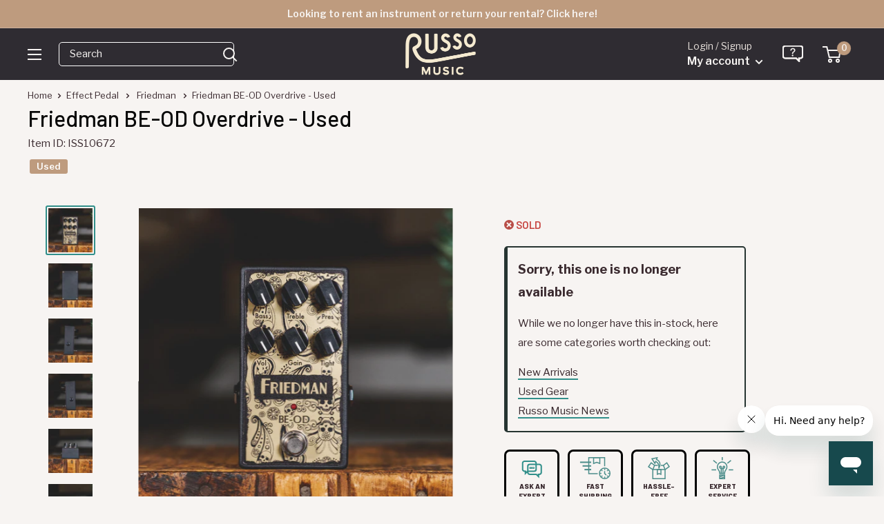

--- FILE ---
content_type: text/javascript; charset=utf-8
request_url: https://www.russomusic.com/products/friedman-be-od-overdrive-used.js
body_size: 540
content:
{"id":7281370988712,"title":"Friedman BE-OD Overdrive - Used","handle":"friedman-be-od-overdrive-used","description":"\u003cp\u003eThis Friedman BE-OD Artisan is based on the Friedman BE-100 amplifier. It features controls for Gain, Tight, Bass, Treble and Presence. Friedman pedals  are built in the USA. The pedal comes with the original box.\u003c\/p\u003e","published_at":"2022-05-26T11:15:10-04:00","created_at":"2021-12-29T14:35:23-05:00","vendor":"Friedman","type":"Effect Pedal","tags":["apbatch0156","Brand: Friedman","Condition: Used","ebay_off","Hierarchy: Effect Pedals\u003eOverdrive","no_free_shipping","non-exempt","pp-live","reverbsync-offers:off","reverbsync-shipping-profile:free shipping","reverbsync:off"],"price":14999,"price_min":14999,"price_max":14999,"available":false,"price_varies":false,"compare_at_price":null,"compare_at_price_min":0,"compare_at_price_max":0,"compare_at_price_varies":false,"variants":[{"id":41766863896744,"title":"Default Title","option1":"Default Title","option2":null,"option3":null,"sku":"ISS10672","requires_shipping":true,"taxable":true,"featured_image":null,"available":false,"name":"Friedman BE-OD Overdrive - Used","public_title":null,"options":["Default Title"],"price":14999,"weight":454,"compare_at_price":null,"inventory_quantity":0,"inventory_management":"shopify","inventory_policy":"deny","barcode":"","quantity_rule":{"min":1,"max":null,"increment":1},"quantity_price_breaks":[],"requires_selling_plan":false,"selling_plan_allocations":[]}],"images":["\/\/cdn.shopify.com\/s\/files\/1\/1210\/3886\/products\/ISS10672-USEDBEODOVERDRIVE-Friedman.jpg?v=1640880947","\/\/cdn.shopify.com\/s\/files\/1\/1210\/3886\/products\/ISS10672-USEDBEODOVERDRIVE-Friedman-2.jpg?v=1640880947","\/\/cdn.shopify.com\/s\/files\/1\/1210\/3886\/products\/ISS10672-USEDBEODOVERDRIVE-Friedman-4.jpg?v=1640880947","\/\/cdn.shopify.com\/s\/files\/1\/1210\/3886\/products\/ISS10672-USEDBEODOVERDRIVE-Friedman-3.jpg?v=1640880947","\/\/cdn.shopify.com\/s\/files\/1\/1210\/3886\/products\/ISS10672-USEDBEODOVERDRIVE-Friedman-5.jpg?v=1640880944","\/\/cdn.shopify.com\/s\/files\/1\/1210\/3886\/products\/ISS10672-USEDBEODOVERDRIVE-Friedman-6.jpg?v=1640880944","\/\/cdn.shopify.com\/s\/files\/1\/1210\/3886\/products\/ISS10672-USEDBEODOVERDRIVE-Friedman-7.jpg?v=1640880944"],"featured_image":"\/\/cdn.shopify.com\/s\/files\/1\/1210\/3886\/products\/ISS10672-USEDBEODOVERDRIVE-Friedman.jpg?v=1640880947","options":[{"name":"Title","position":1,"values":["Default Title"]}],"url":"\/products\/friedman-be-od-overdrive-used","media":[{"alt":null,"id":24395364237480,"position":1,"preview_image":{"aspect_ratio":1.0,"height":2000,"width":2000,"src":"https:\/\/cdn.shopify.com\/s\/files\/1\/1210\/3886\/products\/ISS10672-USEDBEODOVERDRIVE-Friedman.jpg?v=1640880947"},"aspect_ratio":1.0,"height":2000,"media_type":"image","src":"https:\/\/cdn.shopify.com\/s\/files\/1\/1210\/3886\/products\/ISS10672-USEDBEODOVERDRIVE-Friedman.jpg?v=1640880947","width":2000},{"alt":null,"id":24395364008104,"position":2,"preview_image":{"aspect_ratio":1.0,"height":2000,"width":2000,"src":"https:\/\/cdn.shopify.com\/s\/files\/1\/1210\/3886\/products\/ISS10672-USEDBEODOVERDRIVE-Friedman-2.jpg?v=1640880947"},"aspect_ratio":1.0,"height":2000,"media_type":"image","src":"https:\/\/cdn.shopify.com\/s\/files\/1\/1210\/3886\/products\/ISS10672-USEDBEODOVERDRIVE-Friedman-2.jpg?v=1640880947","width":2000},{"alt":null,"id":24395364073640,"position":3,"preview_image":{"aspect_ratio":1.0,"height":2000,"width":2000,"src":"https:\/\/cdn.shopify.com\/s\/files\/1\/1210\/3886\/products\/ISS10672-USEDBEODOVERDRIVE-Friedman-4.jpg?v=1640880947"},"aspect_ratio":1.0,"height":2000,"media_type":"image","src":"https:\/\/cdn.shopify.com\/s\/files\/1\/1210\/3886\/products\/ISS10672-USEDBEODOVERDRIVE-Friedman-4.jpg?v=1640880947","width":2000},{"alt":null,"id":24395364040872,"position":4,"preview_image":{"aspect_ratio":1.0,"height":2000,"width":2000,"src":"https:\/\/cdn.shopify.com\/s\/files\/1\/1210\/3886\/products\/ISS10672-USEDBEODOVERDRIVE-Friedman-3.jpg?v=1640880947"},"aspect_ratio":1.0,"height":2000,"media_type":"image","src":"https:\/\/cdn.shopify.com\/s\/files\/1\/1210\/3886\/products\/ISS10672-USEDBEODOVERDRIVE-Friedman-3.jpg?v=1640880947","width":2000},{"alt":null,"id":24395364139176,"position":5,"preview_image":{"aspect_ratio":1.0,"height":2000,"width":2000,"src":"https:\/\/cdn.shopify.com\/s\/files\/1\/1210\/3886\/products\/ISS10672-USEDBEODOVERDRIVE-Friedman-5.jpg?v=1640880944"},"aspect_ratio":1.0,"height":2000,"media_type":"image","src":"https:\/\/cdn.shopify.com\/s\/files\/1\/1210\/3886\/products\/ISS10672-USEDBEODOVERDRIVE-Friedman-5.jpg?v=1640880944","width":2000},{"alt":null,"id":24395364171944,"position":6,"preview_image":{"aspect_ratio":1.0,"height":2000,"width":2000,"src":"https:\/\/cdn.shopify.com\/s\/files\/1\/1210\/3886\/products\/ISS10672-USEDBEODOVERDRIVE-Friedman-6.jpg?v=1640880944"},"aspect_ratio":1.0,"height":2000,"media_type":"image","src":"https:\/\/cdn.shopify.com\/s\/files\/1\/1210\/3886\/products\/ISS10672-USEDBEODOVERDRIVE-Friedman-6.jpg?v=1640880944","width":2000},{"alt":null,"id":24395364204712,"position":7,"preview_image":{"aspect_ratio":1.0,"height":2000,"width":2000,"src":"https:\/\/cdn.shopify.com\/s\/files\/1\/1210\/3886\/products\/ISS10672-USEDBEODOVERDRIVE-Friedman-7.jpg?v=1640880944"},"aspect_ratio":1.0,"height":2000,"media_type":"image","src":"https:\/\/cdn.shopify.com\/s\/files\/1\/1210\/3886\/products\/ISS10672-USEDBEODOVERDRIVE-Friedman-7.jpg?v=1640880944","width":2000}],"requires_selling_plan":false,"selling_plan_groups":[]}